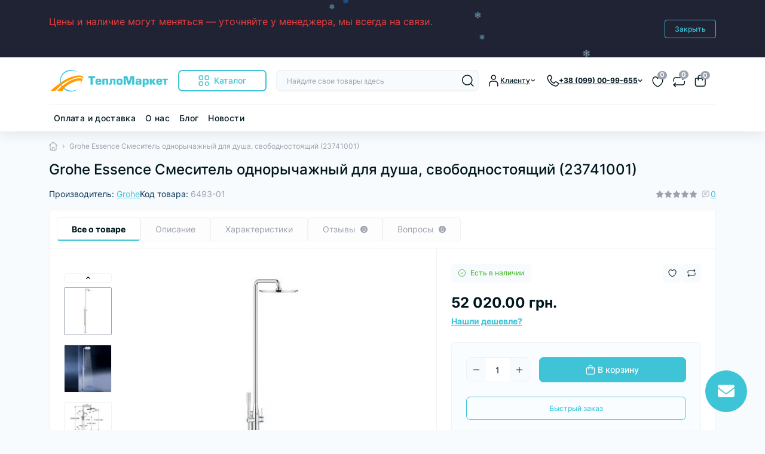

--- FILE ---
content_type: text/html; charset=utf-8
request_url: https://www.google.com/recaptcha/api2/anchor?ar=1&k=6LcYYgopAAAAAD8HRwOvfq9XFNF77cAwQyNn58ZA&co=aHR0cHM6Ly90ZXBsb21hcmtldC5raC51YTo0NDM.&hl=en&v=N67nZn4AqZkNcbeMu4prBgzg&size=normal&anchor-ms=20000&execute-ms=30000&cb=zggr9tl0cit
body_size: 49288
content:
<!DOCTYPE HTML><html dir="ltr" lang="en"><head><meta http-equiv="Content-Type" content="text/html; charset=UTF-8">
<meta http-equiv="X-UA-Compatible" content="IE=edge">
<title>reCAPTCHA</title>
<style type="text/css">
/* cyrillic-ext */
@font-face {
  font-family: 'Roboto';
  font-style: normal;
  font-weight: 400;
  font-stretch: 100%;
  src: url(//fonts.gstatic.com/s/roboto/v48/KFO7CnqEu92Fr1ME7kSn66aGLdTylUAMa3GUBHMdazTgWw.woff2) format('woff2');
  unicode-range: U+0460-052F, U+1C80-1C8A, U+20B4, U+2DE0-2DFF, U+A640-A69F, U+FE2E-FE2F;
}
/* cyrillic */
@font-face {
  font-family: 'Roboto';
  font-style: normal;
  font-weight: 400;
  font-stretch: 100%;
  src: url(//fonts.gstatic.com/s/roboto/v48/KFO7CnqEu92Fr1ME7kSn66aGLdTylUAMa3iUBHMdazTgWw.woff2) format('woff2');
  unicode-range: U+0301, U+0400-045F, U+0490-0491, U+04B0-04B1, U+2116;
}
/* greek-ext */
@font-face {
  font-family: 'Roboto';
  font-style: normal;
  font-weight: 400;
  font-stretch: 100%;
  src: url(//fonts.gstatic.com/s/roboto/v48/KFO7CnqEu92Fr1ME7kSn66aGLdTylUAMa3CUBHMdazTgWw.woff2) format('woff2');
  unicode-range: U+1F00-1FFF;
}
/* greek */
@font-face {
  font-family: 'Roboto';
  font-style: normal;
  font-weight: 400;
  font-stretch: 100%;
  src: url(//fonts.gstatic.com/s/roboto/v48/KFO7CnqEu92Fr1ME7kSn66aGLdTylUAMa3-UBHMdazTgWw.woff2) format('woff2');
  unicode-range: U+0370-0377, U+037A-037F, U+0384-038A, U+038C, U+038E-03A1, U+03A3-03FF;
}
/* math */
@font-face {
  font-family: 'Roboto';
  font-style: normal;
  font-weight: 400;
  font-stretch: 100%;
  src: url(//fonts.gstatic.com/s/roboto/v48/KFO7CnqEu92Fr1ME7kSn66aGLdTylUAMawCUBHMdazTgWw.woff2) format('woff2');
  unicode-range: U+0302-0303, U+0305, U+0307-0308, U+0310, U+0312, U+0315, U+031A, U+0326-0327, U+032C, U+032F-0330, U+0332-0333, U+0338, U+033A, U+0346, U+034D, U+0391-03A1, U+03A3-03A9, U+03B1-03C9, U+03D1, U+03D5-03D6, U+03F0-03F1, U+03F4-03F5, U+2016-2017, U+2034-2038, U+203C, U+2040, U+2043, U+2047, U+2050, U+2057, U+205F, U+2070-2071, U+2074-208E, U+2090-209C, U+20D0-20DC, U+20E1, U+20E5-20EF, U+2100-2112, U+2114-2115, U+2117-2121, U+2123-214F, U+2190, U+2192, U+2194-21AE, U+21B0-21E5, U+21F1-21F2, U+21F4-2211, U+2213-2214, U+2216-22FF, U+2308-230B, U+2310, U+2319, U+231C-2321, U+2336-237A, U+237C, U+2395, U+239B-23B7, U+23D0, U+23DC-23E1, U+2474-2475, U+25AF, U+25B3, U+25B7, U+25BD, U+25C1, U+25CA, U+25CC, U+25FB, U+266D-266F, U+27C0-27FF, U+2900-2AFF, U+2B0E-2B11, U+2B30-2B4C, U+2BFE, U+3030, U+FF5B, U+FF5D, U+1D400-1D7FF, U+1EE00-1EEFF;
}
/* symbols */
@font-face {
  font-family: 'Roboto';
  font-style: normal;
  font-weight: 400;
  font-stretch: 100%;
  src: url(//fonts.gstatic.com/s/roboto/v48/KFO7CnqEu92Fr1ME7kSn66aGLdTylUAMaxKUBHMdazTgWw.woff2) format('woff2');
  unicode-range: U+0001-000C, U+000E-001F, U+007F-009F, U+20DD-20E0, U+20E2-20E4, U+2150-218F, U+2190, U+2192, U+2194-2199, U+21AF, U+21E6-21F0, U+21F3, U+2218-2219, U+2299, U+22C4-22C6, U+2300-243F, U+2440-244A, U+2460-24FF, U+25A0-27BF, U+2800-28FF, U+2921-2922, U+2981, U+29BF, U+29EB, U+2B00-2BFF, U+4DC0-4DFF, U+FFF9-FFFB, U+10140-1018E, U+10190-1019C, U+101A0, U+101D0-101FD, U+102E0-102FB, U+10E60-10E7E, U+1D2C0-1D2D3, U+1D2E0-1D37F, U+1F000-1F0FF, U+1F100-1F1AD, U+1F1E6-1F1FF, U+1F30D-1F30F, U+1F315, U+1F31C, U+1F31E, U+1F320-1F32C, U+1F336, U+1F378, U+1F37D, U+1F382, U+1F393-1F39F, U+1F3A7-1F3A8, U+1F3AC-1F3AF, U+1F3C2, U+1F3C4-1F3C6, U+1F3CA-1F3CE, U+1F3D4-1F3E0, U+1F3ED, U+1F3F1-1F3F3, U+1F3F5-1F3F7, U+1F408, U+1F415, U+1F41F, U+1F426, U+1F43F, U+1F441-1F442, U+1F444, U+1F446-1F449, U+1F44C-1F44E, U+1F453, U+1F46A, U+1F47D, U+1F4A3, U+1F4B0, U+1F4B3, U+1F4B9, U+1F4BB, U+1F4BF, U+1F4C8-1F4CB, U+1F4D6, U+1F4DA, U+1F4DF, U+1F4E3-1F4E6, U+1F4EA-1F4ED, U+1F4F7, U+1F4F9-1F4FB, U+1F4FD-1F4FE, U+1F503, U+1F507-1F50B, U+1F50D, U+1F512-1F513, U+1F53E-1F54A, U+1F54F-1F5FA, U+1F610, U+1F650-1F67F, U+1F687, U+1F68D, U+1F691, U+1F694, U+1F698, U+1F6AD, U+1F6B2, U+1F6B9-1F6BA, U+1F6BC, U+1F6C6-1F6CF, U+1F6D3-1F6D7, U+1F6E0-1F6EA, U+1F6F0-1F6F3, U+1F6F7-1F6FC, U+1F700-1F7FF, U+1F800-1F80B, U+1F810-1F847, U+1F850-1F859, U+1F860-1F887, U+1F890-1F8AD, U+1F8B0-1F8BB, U+1F8C0-1F8C1, U+1F900-1F90B, U+1F93B, U+1F946, U+1F984, U+1F996, U+1F9E9, U+1FA00-1FA6F, U+1FA70-1FA7C, U+1FA80-1FA89, U+1FA8F-1FAC6, U+1FACE-1FADC, U+1FADF-1FAE9, U+1FAF0-1FAF8, U+1FB00-1FBFF;
}
/* vietnamese */
@font-face {
  font-family: 'Roboto';
  font-style: normal;
  font-weight: 400;
  font-stretch: 100%;
  src: url(//fonts.gstatic.com/s/roboto/v48/KFO7CnqEu92Fr1ME7kSn66aGLdTylUAMa3OUBHMdazTgWw.woff2) format('woff2');
  unicode-range: U+0102-0103, U+0110-0111, U+0128-0129, U+0168-0169, U+01A0-01A1, U+01AF-01B0, U+0300-0301, U+0303-0304, U+0308-0309, U+0323, U+0329, U+1EA0-1EF9, U+20AB;
}
/* latin-ext */
@font-face {
  font-family: 'Roboto';
  font-style: normal;
  font-weight: 400;
  font-stretch: 100%;
  src: url(//fonts.gstatic.com/s/roboto/v48/KFO7CnqEu92Fr1ME7kSn66aGLdTylUAMa3KUBHMdazTgWw.woff2) format('woff2');
  unicode-range: U+0100-02BA, U+02BD-02C5, U+02C7-02CC, U+02CE-02D7, U+02DD-02FF, U+0304, U+0308, U+0329, U+1D00-1DBF, U+1E00-1E9F, U+1EF2-1EFF, U+2020, U+20A0-20AB, U+20AD-20C0, U+2113, U+2C60-2C7F, U+A720-A7FF;
}
/* latin */
@font-face {
  font-family: 'Roboto';
  font-style: normal;
  font-weight: 400;
  font-stretch: 100%;
  src: url(//fonts.gstatic.com/s/roboto/v48/KFO7CnqEu92Fr1ME7kSn66aGLdTylUAMa3yUBHMdazQ.woff2) format('woff2');
  unicode-range: U+0000-00FF, U+0131, U+0152-0153, U+02BB-02BC, U+02C6, U+02DA, U+02DC, U+0304, U+0308, U+0329, U+2000-206F, U+20AC, U+2122, U+2191, U+2193, U+2212, U+2215, U+FEFF, U+FFFD;
}
/* cyrillic-ext */
@font-face {
  font-family: 'Roboto';
  font-style: normal;
  font-weight: 500;
  font-stretch: 100%;
  src: url(//fonts.gstatic.com/s/roboto/v48/KFO7CnqEu92Fr1ME7kSn66aGLdTylUAMa3GUBHMdazTgWw.woff2) format('woff2');
  unicode-range: U+0460-052F, U+1C80-1C8A, U+20B4, U+2DE0-2DFF, U+A640-A69F, U+FE2E-FE2F;
}
/* cyrillic */
@font-face {
  font-family: 'Roboto';
  font-style: normal;
  font-weight: 500;
  font-stretch: 100%;
  src: url(//fonts.gstatic.com/s/roboto/v48/KFO7CnqEu92Fr1ME7kSn66aGLdTylUAMa3iUBHMdazTgWw.woff2) format('woff2');
  unicode-range: U+0301, U+0400-045F, U+0490-0491, U+04B0-04B1, U+2116;
}
/* greek-ext */
@font-face {
  font-family: 'Roboto';
  font-style: normal;
  font-weight: 500;
  font-stretch: 100%;
  src: url(//fonts.gstatic.com/s/roboto/v48/KFO7CnqEu92Fr1ME7kSn66aGLdTylUAMa3CUBHMdazTgWw.woff2) format('woff2');
  unicode-range: U+1F00-1FFF;
}
/* greek */
@font-face {
  font-family: 'Roboto';
  font-style: normal;
  font-weight: 500;
  font-stretch: 100%;
  src: url(//fonts.gstatic.com/s/roboto/v48/KFO7CnqEu92Fr1ME7kSn66aGLdTylUAMa3-UBHMdazTgWw.woff2) format('woff2');
  unicode-range: U+0370-0377, U+037A-037F, U+0384-038A, U+038C, U+038E-03A1, U+03A3-03FF;
}
/* math */
@font-face {
  font-family: 'Roboto';
  font-style: normal;
  font-weight: 500;
  font-stretch: 100%;
  src: url(//fonts.gstatic.com/s/roboto/v48/KFO7CnqEu92Fr1ME7kSn66aGLdTylUAMawCUBHMdazTgWw.woff2) format('woff2');
  unicode-range: U+0302-0303, U+0305, U+0307-0308, U+0310, U+0312, U+0315, U+031A, U+0326-0327, U+032C, U+032F-0330, U+0332-0333, U+0338, U+033A, U+0346, U+034D, U+0391-03A1, U+03A3-03A9, U+03B1-03C9, U+03D1, U+03D5-03D6, U+03F0-03F1, U+03F4-03F5, U+2016-2017, U+2034-2038, U+203C, U+2040, U+2043, U+2047, U+2050, U+2057, U+205F, U+2070-2071, U+2074-208E, U+2090-209C, U+20D0-20DC, U+20E1, U+20E5-20EF, U+2100-2112, U+2114-2115, U+2117-2121, U+2123-214F, U+2190, U+2192, U+2194-21AE, U+21B0-21E5, U+21F1-21F2, U+21F4-2211, U+2213-2214, U+2216-22FF, U+2308-230B, U+2310, U+2319, U+231C-2321, U+2336-237A, U+237C, U+2395, U+239B-23B7, U+23D0, U+23DC-23E1, U+2474-2475, U+25AF, U+25B3, U+25B7, U+25BD, U+25C1, U+25CA, U+25CC, U+25FB, U+266D-266F, U+27C0-27FF, U+2900-2AFF, U+2B0E-2B11, U+2B30-2B4C, U+2BFE, U+3030, U+FF5B, U+FF5D, U+1D400-1D7FF, U+1EE00-1EEFF;
}
/* symbols */
@font-face {
  font-family: 'Roboto';
  font-style: normal;
  font-weight: 500;
  font-stretch: 100%;
  src: url(//fonts.gstatic.com/s/roboto/v48/KFO7CnqEu92Fr1ME7kSn66aGLdTylUAMaxKUBHMdazTgWw.woff2) format('woff2');
  unicode-range: U+0001-000C, U+000E-001F, U+007F-009F, U+20DD-20E0, U+20E2-20E4, U+2150-218F, U+2190, U+2192, U+2194-2199, U+21AF, U+21E6-21F0, U+21F3, U+2218-2219, U+2299, U+22C4-22C6, U+2300-243F, U+2440-244A, U+2460-24FF, U+25A0-27BF, U+2800-28FF, U+2921-2922, U+2981, U+29BF, U+29EB, U+2B00-2BFF, U+4DC0-4DFF, U+FFF9-FFFB, U+10140-1018E, U+10190-1019C, U+101A0, U+101D0-101FD, U+102E0-102FB, U+10E60-10E7E, U+1D2C0-1D2D3, U+1D2E0-1D37F, U+1F000-1F0FF, U+1F100-1F1AD, U+1F1E6-1F1FF, U+1F30D-1F30F, U+1F315, U+1F31C, U+1F31E, U+1F320-1F32C, U+1F336, U+1F378, U+1F37D, U+1F382, U+1F393-1F39F, U+1F3A7-1F3A8, U+1F3AC-1F3AF, U+1F3C2, U+1F3C4-1F3C6, U+1F3CA-1F3CE, U+1F3D4-1F3E0, U+1F3ED, U+1F3F1-1F3F3, U+1F3F5-1F3F7, U+1F408, U+1F415, U+1F41F, U+1F426, U+1F43F, U+1F441-1F442, U+1F444, U+1F446-1F449, U+1F44C-1F44E, U+1F453, U+1F46A, U+1F47D, U+1F4A3, U+1F4B0, U+1F4B3, U+1F4B9, U+1F4BB, U+1F4BF, U+1F4C8-1F4CB, U+1F4D6, U+1F4DA, U+1F4DF, U+1F4E3-1F4E6, U+1F4EA-1F4ED, U+1F4F7, U+1F4F9-1F4FB, U+1F4FD-1F4FE, U+1F503, U+1F507-1F50B, U+1F50D, U+1F512-1F513, U+1F53E-1F54A, U+1F54F-1F5FA, U+1F610, U+1F650-1F67F, U+1F687, U+1F68D, U+1F691, U+1F694, U+1F698, U+1F6AD, U+1F6B2, U+1F6B9-1F6BA, U+1F6BC, U+1F6C6-1F6CF, U+1F6D3-1F6D7, U+1F6E0-1F6EA, U+1F6F0-1F6F3, U+1F6F7-1F6FC, U+1F700-1F7FF, U+1F800-1F80B, U+1F810-1F847, U+1F850-1F859, U+1F860-1F887, U+1F890-1F8AD, U+1F8B0-1F8BB, U+1F8C0-1F8C1, U+1F900-1F90B, U+1F93B, U+1F946, U+1F984, U+1F996, U+1F9E9, U+1FA00-1FA6F, U+1FA70-1FA7C, U+1FA80-1FA89, U+1FA8F-1FAC6, U+1FACE-1FADC, U+1FADF-1FAE9, U+1FAF0-1FAF8, U+1FB00-1FBFF;
}
/* vietnamese */
@font-face {
  font-family: 'Roboto';
  font-style: normal;
  font-weight: 500;
  font-stretch: 100%;
  src: url(//fonts.gstatic.com/s/roboto/v48/KFO7CnqEu92Fr1ME7kSn66aGLdTylUAMa3OUBHMdazTgWw.woff2) format('woff2');
  unicode-range: U+0102-0103, U+0110-0111, U+0128-0129, U+0168-0169, U+01A0-01A1, U+01AF-01B0, U+0300-0301, U+0303-0304, U+0308-0309, U+0323, U+0329, U+1EA0-1EF9, U+20AB;
}
/* latin-ext */
@font-face {
  font-family: 'Roboto';
  font-style: normal;
  font-weight: 500;
  font-stretch: 100%;
  src: url(//fonts.gstatic.com/s/roboto/v48/KFO7CnqEu92Fr1ME7kSn66aGLdTylUAMa3KUBHMdazTgWw.woff2) format('woff2');
  unicode-range: U+0100-02BA, U+02BD-02C5, U+02C7-02CC, U+02CE-02D7, U+02DD-02FF, U+0304, U+0308, U+0329, U+1D00-1DBF, U+1E00-1E9F, U+1EF2-1EFF, U+2020, U+20A0-20AB, U+20AD-20C0, U+2113, U+2C60-2C7F, U+A720-A7FF;
}
/* latin */
@font-face {
  font-family: 'Roboto';
  font-style: normal;
  font-weight: 500;
  font-stretch: 100%;
  src: url(//fonts.gstatic.com/s/roboto/v48/KFO7CnqEu92Fr1ME7kSn66aGLdTylUAMa3yUBHMdazQ.woff2) format('woff2');
  unicode-range: U+0000-00FF, U+0131, U+0152-0153, U+02BB-02BC, U+02C6, U+02DA, U+02DC, U+0304, U+0308, U+0329, U+2000-206F, U+20AC, U+2122, U+2191, U+2193, U+2212, U+2215, U+FEFF, U+FFFD;
}
/* cyrillic-ext */
@font-face {
  font-family: 'Roboto';
  font-style: normal;
  font-weight: 900;
  font-stretch: 100%;
  src: url(//fonts.gstatic.com/s/roboto/v48/KFO7CnqEu92Fr1ME7kSn66aGLdTylUAMa3GUBHMdazTgWw.woff2) format('woff2');
  unicode-range: U+0460-052F, U+1C80-1C8A, U+20B4, U+2DE0-2DFF, U+A640-A69F, U+FE2E-FE2F;
}
/* cyrillic */
@font-face {
  font-family: 'Roboto';
  font-style: normal;
  font-weight: 900;
  font-stretch: 100%;
  src: url(//fonts.gstatic.com/s/roboto/v48/KFO7CnqEu92Fr1ME7kSn66aGLdTylUAMa3iUBHMdazTgWw.woff2) format('woff2');
  unicode-range: U+0301, U+0400-045F, U+0490-0491, U+04B0-04B1, U+2116;
}
/* greek-ext */
@font-face {
  font-family: 'Roboto';
  font-style: normal;
  font-weight: 900;
  font-stretch: 100%;
  src: url(//fonts.gstatic.com/s/roboto/v48/KFO7CnqEu92Fr1ME7kSn66aGLdTylUAMa3CUBHMdazTgWw.woff2) format('woff2');
  unicode-range: U+1F00-1FFF;
}
/* greek */
@font-face {
  font-family: 'Roboto';
  font-style: normal;
  font-weight: 900;
  font-stretch: 100%;
  src: url(//fonts.gstatic.com/s/roboto/v48/KFO7CnqEu92Fr1ME7kSn66aGLdTylUAMa3-UBHMdazTgWw.woff2) format('woff2');
  unicode-range: U+0370-0377, U+037A-037F, U+0384-038A, U+038C, U+038E-03A1, U+03A3-03FF;
}
/* math */
@font-face {
  font-family: 'Roboto';
  font-style: normal;
  font-weight: 900;
  font-stretch: 100%;
  src: url(//fonts.gstatic.com/s/roboto/v48/KFO7CnqEu92Fr1ME7kSn66aGLdTylUAMawCUBHMdazTgWw.woff2) format('woff2');
  unicode-range: U+0302-0303, U+0305, U+0307-0308, U+0310, U+0312, U+0315, U+031A, U+0326-0327, U+032C, U+032F-0330, U+0332-0333, U+0338, U+033A, U+0346, U+034D, U+0391-03A1, U+03A3-03A9, U+03B1-03C9, U+03D1, U+03D5-03D6, U+03F0-03F1, U+03F4-03F5, U+2016-2017, U+2034-2038, U+203C, U+2040, U+2043, U+2047, U+2050, U+2057, U+205F, U+2070-2071, U+2074-208E, U+2090-209C, U+20D0-20DC, U+20E1, U+20E5-20EF, U+2100-2112, U+2114-2115, U+2117-2121, U+2123-214F, U+2190, U+2192, U+2194-21AE, U+21B0-21E5, U+21F1-21F2, U+21F4-2211, U+2213-2214, U+2216-22FF, U+2308-230B, U+2310, U+2319, U+231C-2321, U+2336-237A, U+237C, U+2395, U+239B-23B7, U+23D0, U+23DC-23E1, U+2474-2475, U+25AF, U+25B3, U+25B7, U+25BD, U+25C1, U+25CA, U+25CC, U+25FB, U+266D-266F, U+27C0-27FF, U+2900-2AFF, U+2B0E-2B11, U+2B30-2B4C, U+2BFE, U+3030, U+FF5B, U+FF5D, U+1D400-1D7FF, U+1EE00-1EEFF;
}
/* symbols */
@font-face {
  font-family: 'Roboto';
  font-style: normal;
  font-weight: 900;
  font-stretch: 100%;
  src: url(//fonts.gstatic.com/s/roboto/v48/KFO7CnqEu92Fr1ME7kSn66aGLdTylUAMaxKUBHMdazTgWw.woff2) format('woff2');
  unicode-range: U+0001-000C, U+000E-001F, U+007F-009F, U+20DD-20E0, U+20E2-20E4, U+2150-218F, U+2190, U+2192, U+2194-2199, U+21AF, U+21E6-21F0, U+21F3, U+2218-2219, U+2299, U+22C4-22C6, U+2300-243F, U+2440-244A, U+2460-24FF, U+25A0-27BF, U+2800-28FF, U+2921-2922, U+2981, U+29BF, U+29EB, U+2B00-2BFF, U+4DC0-4DFF, U+FFF9-FFFB, U+10140-1018E, U+10190-1019C, U+101A0, U+101D0-101FD, U+102E0-102FB, U+10E60-10E7E, U+1D2C0-1D2D3, U+1D2E0-1D37F, U+1F000-1F0FF, U+1F100-1F1AD, U+1F1E6-1F1FF, U+1F30D-1F30F, U+1F315, U+1F31C, U+1F31E, U+1F320-1F32C, U+1F336, U+1F378, U+1F37D, U+1F382, U+1F393-1F39F, U+1F3A7-1F3A8, U+1F3AC-1F3AF, U+1F3C2, U+1F3C4-1F3C6, U+1F3CA-1F3CE, U+1F3D4-1F3E0, U+1F3ED, U+1F3F1-1F3F3, U+1F3F5-1F3F7, U+1F408, U+1F415, U+1F41F, U+1F426, U+1F43F, U+1F441-1F442, U+1F444, U+1F446-1F449, U+1F44C-1F44E, U+1F453, U+1F46A, U+1F47D, U+1F4A3, U+1F4B0, U+1F4B3, U+1F4B9, U+1F4BB, U+1F4BF, U+1F4C8-1F4CB, U+1F4D6, U+1F4DA, U+1F4DF, U+1F4E3-1F4E6, U+1F4EA-1F4ED, U+1F4F7, U+1F4F9-1F4FB, U+1F4FD-1F4FE, U+1F503, U+1F507-1F50B, U+1F50D, U+1F512-1F513, U+1F53E-1F54A, U+1F54F-1F5FA, U+1F610, U+1F650-1F67F, U+1F687, U+1F68D, U+1F691, U+1F694, U+1F698, U+1F6AD, U+1F6B2, U+1F6B9-1F6BA, U+1F6BC, U+1F6C6-1F6CF, U+1F6D3-1F6D7, U+1F6E0-1F6EA, U+1F6F0-1F6F3, U+1F6F7-1F6FC, U+1F700-1F7FF, U+1F800-1F80B, U+1F810-1F847, U+1F850-1F859, U+1F860-1F887, U+1F890-1F8AD, U+1F8B0-1F8BB, U+1F8C0-1F8C1, U+1F900-1F90B, U+1F93B, U+1F946, U+1F984, U+1F996, U+1F9E9, U+1FA00-1FA6F, U+1FA70-1FA7C, U+1FA80-1FA89, U+1FA8F-1FAC6, U+1FACE-1FADC, U+1FADF-1FAE9, U+1FAF0-1FAF8, U+1FB00-1FBFF;
}
/* vietnamese */
@font-face {
  font-family: 'Roboto';
  font-style: normal;
  font-weight: 900;
  font-stretch: 100%;
  src: url(//fonts.gstatic.com/s/roboto/v48/KFO7CnqEu92Fr1ME7kSn66aGLdTylUAMa3OUBHMdazTgWw.woff2) format('woff2');
  unicode-range: U+0102-0103, U+0110-0111, U+0128-0129, U+0168-0169, U+01A0-01A1, U+01AF-01B0, U+0300-0301, U+0303-0304, U+0308-0309, U+0323, U+0329, U+1EA0-1EF9, U+20AB;
}
/* latin-ext */
@font-face {
  font-family: 'Roboto';
  font-style: normal;
  font-weight: 900;
  font-stretch: 100%;
  src: url(//fonts.gstatic.com/s/roboto/v48/KFO7CnqEu92Fr1ME7kSn66aGLdTylUAMa3KUBHMdazTgWw.woff2) format('woff2');
  unicode-range: U+0100-02BA, U+02BD-02C5, U+02C7-02CC, U+02CE-02D7, U+02DD-02FF, U+0304, U+0308, U+0329, U+1D00-1DBF, U+1E00-1E9F, U+1EF2-1EFF, U+2020, U+20A0-20AB, U+20AD-20C0, U+2113, U+2C60-2C7F, U+A720-A7FF;
}
/* latin */
@font-face {
  font-family: 'Roboto';
  font-style: normal;
  font-weight: 900;
  font-stretch: 100%;
  src: url(//fonts.gstatic.com/s/roboto/v48/KFO7CnqEu92Fr1ME7kSn66aGLdTylUAMa3yUBHMdazQ.woff2) format('woff2');
  unicode-range: U+0000-00FF, U+0131, U+0152-0153, U+02BB-02BC, U+02C6, U+02DA, U+02DC, U+0304, U+0308, U+0329, U+2000-206F, U+20AC, U+2122, U+2191, U+2193, U+2212, U+2215, U+FEFF, U+FFFD;
}

</style>
<link rel="stylesheet" type="text/css" href="https://www.gstatic.com/recaptcha/releases/N67nZn4AqZkNcbeMu4prBgzg/styles__ltr.css">
<script nonce="NhUpo89aoa-ax9D1C3cuIg" type="text/javascript">window['__recaptcha_api'] = 'https://www.google.com/recaptcha/api2/';</script>
<script type="text/javascript" src="https://www.gstatic.com/recaptcha/releases/N67nZn4AqZkNcbeMu4prBgzg/recaptcha__en.js" nonce="NhUpo89aoa-ax9D1C3cuIg">
      
    </script></head>
<body><div id="rc-anchor-alert" class="rc-anchor-alert"></div>
<input type="hidden" id="recaptcha-token" value="[base64]">
<script type="text/javascript" nonce="NhUpo89aoa-ax9D1C3cuIg">
      recaptcha.anchor.Main.init("[\x22ainput\x22,[\x22bgdata\x22,\x22\x22,\[base64]/[base64]/[base64]/ZyhXLGgpOnEoW04sMjEsbF0sVywwKSxoKSxmYWxzZSxmYWxzZSl9Y2F0Y2goayl7RygzNTgsVyk/[base64]/[base64]/[base64]/[base64]/[base64]/[base64]/[base64]/bmV3IEJbT10oRFswXSk6dz09Mj9uZXcgQltPXShEWzBdLERbMV0pOnc9PTM/bmV3IEJbT10oRFswXSxEWzFdLERbMl0pOnc9PTQ/[base64]/[base64]/[base64]/[base64]/[base64]\\u003d\x22,\[base64]\\u003d\x22,\x22d8ObwqA4w69Zw73CscOyw7zCg3B4RxvDp8ObXllCdsKvw7c1KFXCisOPwprCvAVFw4gyfUkXwowew7LCmsKewq8OwoXCq8O3wrxgwo4iw6JmF1/DpDdZIBFLw6Y/VHpwHMK7wrbDuhB5YnUnwqLDusKrNw8MDkYJwr/Dj8Kdw6bCi8OgwrAGw5zDpcOZwptbUsKYw5HDl8KhwrbCgHJtw5jClMK/b8O/M8K9w5rDpcORSsOTbDwKRgrDoRcVw7Iqwo7DqU3DqA7Ct8OKw5TDhAfDscOccj/DqhtPwq4/O8O1JETDqFbCgGtHFMO2FDbCpStww4DCrhcKw5HCrTXDoVtXwqhBfj8nwoEUwptAWCDDkEV5dcOjw4EVwr/DmcKEHMOyWcKlw5rDmsO1THBmw5zDt8K0w4NRw5rCs3PCjMOmw4lKwrVGw4/DosOuw6MmQi/[base64]/[base64]/CqGvDo8KTw6TCnzvDui/DtAXDssKLwrnCr8OdAsKFw7k/[base64]/DtgXDu3bDtsKaKnlow7vDksKfw6/CqhTCtsOmT8OCw6QCw7k7agBESMOnw4fDs8OLwqjCvcK2EMOTZjjClhtBwq3CssOKCMKDwqlEwqx0GsOpw7hSS0jCjsOjwpZKScOJORLChsO5bA8+XmkfZUjCnmhZbVzDtMOOPHhDVcO3SsKAw5XCjFfDnsKRw4QYw57CtDzCgcKoS3fDlMOKbsK/NFDDmkjDl3NRwqdiw595wqzCi0rDucKKfF7Cl8OHEH3DkTPDtFA/wo3DugsVwqkUw4XCh2sTwp4PRMKMDMKfw5TDqzEtw5XCusOpRsKjwqd9w7YSwpDCpHkeBFzCnyjChsKbw5DCuWrCu18eUS4dQ8KEwp9kwp/DncKbwrXDolnChAQJwpkzacKhw6vDv8KtwprCtT43wp96BsKdwqrClcOFen4ZwrQpMcOgWsK3w7MqQxnDlmY5w7DCjMKKU1IPbEHCpcKJB8OzworDlcO9F8OOw5swC8OBJwXCqlbCr8KTVsK1woDCisKaw481cXhcwrtJLB/CkcO9w4VafgzCvQ7Co8KowoZkXy48w4nCvTEJwoI+BDTDjMOWw6XCu2xWwr9kwpzCoRTDggN9wqHDuD/DnsKQw4EaScK2w73DhGDClz/[base64]/LMKHw5LCjDvClcOLC8KpGcK/w5kAwopkC1lyHnnDgcO7PxHDjcOewpvCrMORFnMwccKFw7EtwpjCmGt/[base64]/wqhUwqbCnMK/w49Aw5Vbw4YPw7HCnwZzw4kZwr0vw5wxT8KyL8KPRsO6w7Q6AMKAwpV/VsKxw5EQwooNwrQYw7/CgMOgJcOiw4rCpxYWwqxaw5sXAC5Vw6bDk8KUwrzDsAfCr8OcFcK4w7sSB8OfwoZ5fSbCpsO+woTCgxrCu8OBFcOdw5PCvHbCocKbw78owoHDtmJLXC1WUcOYwpJGwr/CuMOkK8ObwpbCrcOgworCmMKUdhQKA8OPEcKGUy48JnnCrxVuwpU8fXTDt8O9D8OCfsKtwoIswpbCkRVZw5/CrcK+S8OlNgjDk8KmwrolUgjCk8KPVkl7wqYmecOYw58fw6LCmkPCoxLCh13DrsOMO8KlwpXCsyfClMKpwpLDhxBdHcKYOMKPw6zDs2DDk8KtRsKLw7vCg8Omf3F9w4/Ck2XDi0nDgzFsAMOgT2kuIsKOw7nDuMKtSU3DuwnDhCDDtsK2w71Hw4phdcKYw6TDqcOhw5oNwrtDP8OhA0BewokjKnrDm8OKcMOBw5/CnEoQGBrDqBTDscKyw7jChMOVwrHDmgIMw73Dt2DCp8Opw7ISwoHDqy9zUMKNPMKLw6XChcOHcFDDr3l8wpfCiMKVwpMGw6fDpnzCksK2ZXQFNDkDdwY/V8Khw7bCk1FITcOgw4o3M8KsYFPCp8O/woDCncKVwrlHHF47DnBsDxZ2TsOdw5I/Ej7ChcOAVsKtw48/RX/DqifClAzCm8KOwoLDt3xlfHYpw5lrAS/DlglTwqogP8Kcw7fDgkDCpMOGwrJwwqbCpsO0VMKKOBbCqcO+w5nCmMOobMOXw5XCp8KPw6UowpE+wo1Pwo/DicOXw4ofwqjDtsKGw5jDiidFO8O5QMO4Z0XDh2sCw6fCi1YIwrHDhQdtwqkYw4HClyTDimF8J8Kpwq0VOMOTXcKPNMK2w60nw6vCvg/CkcOYElZhEivDinbCqCBwwrJbScOxAl96bsKswpbChXoBwo1iwrvCuCsWw7zDr0JIclnCssOuwoEme8O6w4LCmMKfwrsIdVPDg0koNX8tB8OUL0xEc1fCscOnZix3JHBsw53Cs8OAwobCpMOGR3wQfMKRwpMlw4cUw4TDlcKAIijDpgNaDcOZGhDDicKICDTDi8O/A8Ouw4N8wp7DqBPDp3fCswHCilnCs0bDpsKuEh8Vwp1Kw4FbFcKiWMORPx1cZzfCqz7CkiTDklDCv3HDssKJw4JJwoPCjcOuCnzDhGnCjcOBGHfCk37DncOuw6wRCMKBBnk5w57Dk2DDqwrDv8KAAsOgwo/DkWcaXFfCnDLDmVrCqS8URGHDhsOYw4UIwpfDqcKtcjnChxdmM3TDsMKawqXDgmzCo8KCLCzDjMOUGW1Mw4lKw5/DtMKWK2zDtMO2OT8LRsK4EV3DhF/DisOaDSfCmD0sKMKJwqzDm8K8aMKVwpzCrzhVw6Blwo1STgfClMK9cMKgwpN+LhRFMS5/PcKDGS5uUyDCoDZWHwtewrnCqjHCoMK1w77DvsOqw7wtI2zCiMKywps9Qz/CkMO/VA1SwqwZYSBrMMO0wpLDk8Knw5wKw5UAXwTCugFSFsKsw4VUecKOw4scwoZdRcK8wowVPy86w5NgScK/w6BSwo3CrMOCHQ3Cj8KKX3gVwrgHwr5aVSbDr8OlPE3CriU7FjE7dw0Vwq9/[base64]/w5AfH8Oww7TCtMKOw6bCgsOZBMOnwp/[base64]/Dg8K9fSoGwowxQMK2XEwpFQ/CpV5hS1V2wpYqPmVcVlJcOVlVHA08w50nI0jCg8OgaMOqwpnCtSzDt8O5WcOMfXV0wr7DvsKBXjUnwrx0R8K9w63CjSPDiMKMUyDDksKLwrrDjsOAw4B6wrjCiMOEF0wOw5/CsUzCoFjCu0k9YQIxdCQlwqLClcOLwqcLw6vCrsKxXGrDusOVZA3CqlzDqBDDpWR8w6wtw4rCnBx3w5jCiyNOfXLCiSZSa0fDqTcNw4vCm8OsGsO/wqbCtMKxMsKdLsKpw51gw5FEwrPCgyLCjikLwpTCuBRcwqrCmy7DnsOOHcKhY2tAC8OqPBUtwq3CkcOWw6tyR8KMZDHCsBPDtWrCu8K/KVVad8O+wpDChB/[base64]/dCBwc33DjGhPwovCicKOaMKHacOQw6bCtBvCokkGwrvDhcK1fzzCuXR5QD7CtxkVVTkUZFzDhTViwqQ+w5oBeSdAwqs2MMKySsKNLcOVwqjCtcKEwonCn0vCuB5uw5FRw54RACLCnF7Ci0ohDcOSw7pxQ0PCq8KOb8K2DcOSHsKOMcORw7/DrVbCvGvDomdGI8KKR8KaBMKlw4cveyBNw6l3SxdgbcKibBwpDsKxI0cDw6/[base64]/[base64]/[base64]/[base64]/[base64]/DrMKuwo8Kwqc/E8KFwpTCjcKLNsOgL8O/wpjCtMO5JnHCiy7CsmHChMOXwrZfGxkdCcKtw78uFMKAw6/DnsOsPxrDg8O5a8KTwozCuMKQYsKwFwVfVWzCl8K0WMKDYx8Kw4/Cuwk9JsKuCBBHwqzDgsOeaWPCg8K/[base64]/Ci8OGQ8KsFxtgQQ1iwoBww7bDpsOjNlk3bsOyw5ROw7dSXTYSO1HCrMKxcAtMfzjDkcK0w6fDnV/Du8OPPg9tPyPDi8O2Kh7Do8OWw43DnQXDrw4lUsKvw65Xw6vDoQQEw6jDgUpBLcO9w4tdw59HwqlTOcKAccKuIsOzIcKUwowKwqEpw4geA8OGP8O9AsOUw4zCjsKiwr/Dox8Tw43DlFpmGcOtCsK9T8K8C8OtGxoufsOPwpLCksOQw4zCqcKxW1hwfsK1WyRxwr3DncKuwqPCoMKUBMOQSThWSisfcmYAesO+UcK5w53CncKNwoUXw6TCrMKnw7khe8O2RsOJdMKXw7gPw53ChsOOw6TDr8OEwp0PO2vCig7Cn8O5fSbCocO/w7fDkCXDvWDDjMKkwp9bKMOpesOTw7LCrRHDrTpJwoLDlcKRaMOvw7TDpMOAwr5aIsOswpDDnMKTKsKOwrZDa8KDcB/CkMKvw7PCgWJCw6jDr8KSfXTDsHzDpcKaw4tsw6YbM8KPw5t3e8OxXDDChsKmR0/CsGzCmRhIccKYb0nDiw7Coh/ChWHCs2XCjSAnEcKPZMK2wqjDqsKKwoXDiiTDrm/[base64]/wqDDvkfDt15+w5YqfEPCk8Ojw43Cs8KrwoczYwEzw6ZywrjCtsOUw6gLw7I6w5/CvBdlwrNCw5IDw5w6w5Ydw5HDgsKBRWDCnXVbwohdTwMzwqnCisOvLsKWIT7DvcKHU8OBwrvDtMOdcsKUw6jCkcKzw6tYw7pIHMK4w7Vwwrg7HhZ/RywtJ8Kfbh7DosKVWMK/YcKWw4Ehw5FdcgERTMOZwq/DlQEHfcOZw6DCrMOHwr7DiyAxwpXCuEtMwqYzw51Bw6/CvsO0wrc2QsKNOnQ9bhjChQ9vw4MeCHNkwobCuMOcw4zCtmEDwo/Dn8O0LA/Co8OUw4PDocOPwpXCv1vDlsK3bsKwTsKnw4nDtcKcw67CncOww5HCqMKdw4J1TlRBwq3DuGPDsHhrN8KkRMKTwqLCksO+w6U6wpLCtcKvw5kKUAlOEmxwwqNPw4zDusOffsOOOSbCicKXwrfCh8OHLsOVQ8OdPMKGesK4IiXDux/CqSvDukjCusO3BA3CjHrDkcK5w4MOwpDDjw93wq/DrsOqZMKFblRoUVJ1w41mT8Kbw73DjHptKMKHwoc2w5EjFVLCql5CKjw4HizCm3pRRAjDmjPDv0FMw5vDsEx8w5TDrsKtUmJQw6PCrMKvw7pcw6d6w6FXUcO3wqrCmyLDmHvCuXFcw5rDmmHDksO9wpsVwqQSV8K8wqzClMOCwptuw4wIw5bDhkvCkxhMdjTCkcOPw7/[base64]/CmTrCkiN+FcKwPUEkZws+wrF7dcONw4wgS8K7Zig4cEnDmi3CosKHBQLCnzEZDMKVKl7Dq8OHLVXDqsOUVsOgKgETw4jDoMO9XgfCu8OveVjDlkBlwrBLwr92wqYvwqgWwrsjSEnDpkrDjsONIgM+IjzChMK2wpEYKl/Cr8OPbxrCkxHDgMONHsO5IcO3DsOpw6MXwpbDvUPDkQvDtlx8w7zCo8KUDl5Ow7MtVMOVGsKRwqFpJcKxHGN9HXZtwrpzSAHConfCjcOoKxbDlsOwwpTDhMKiDxISwoDCsMOHw5PCkX/[base64]/Ck8Krw5FlwrttAHPDpwfCgz/CjMO/w7/[base64]/Cni3DgWvDtsORUE3Cn8KrP8KFwrHCtjUSNnvDlBLDocOow59gZcONaMKVwqIxw7RSZWTCrsO/OcOdMwBHw5/Du1Bew7IreU7CuDgjw49HwrN+w7kLdTvCgy7CsMO7w6TCscOiw6DCsV7CoMOhwo0cw7Rpw5YYRsKyesOtaMKabn3ChcOOw5fDql/CtsKjw5oTw47Cqy7DtMKrwrrCt8O0w53CnsOceMK7BsO6e2sEwp00w5pYF3/[base64]/LDc9FcKpwqcfdknCpcOMHl3Dtm94wr4twqc3w4VTNAssw4fDisKuSjPDkDkcwoXCmDhdUcK0w7jCqsKjw6g9w4dSfMOGMH/CuQTCkVRmI8OcwrQhw5/ChiBEw5dFdcKHw4TCsMK2JCzDj114wrXDrndTwr5xYXTDhj3DmcKqw7vCn27CrBvDpylgX8KSwpbCqMKdw4/DkSUJwr3Ds8OoanrCpcK8w47DscO/aC5Ww5HCvh9TGhMQwoHDh8O+wq7Dr0tYAyvDkiHDq8OAI8KhDCNaw63CqcOmVcKYwrY6w4cnw5fCnG7ClW8AYy3Dn8KCS8Kxw58+worDhn3DnVIMw6rCuS7CpsO/NkUzGRdCWUfDlF13wrDDlW3DtcOLw5zDkTrDvMOQX8KOwrHCp8OKC8OWMQ3DhCQ2JMOsQ0PCt8OZQ8KaIcOsw4DCmsKfwqsAwofCkhHCmDYrfV5qSGnDtm3DmMOSXcOuw6HCtcK9wrvCqcONwqJwW3INIzwFHntHTcO2wpPDlw/CmAg4wodtwpXDqsO1w7xFw6bDrsKPKlMTw4RUZMK+XjrDo8K/BsKtbClnw57DoCHDj8KIdmUJP8OJwo3DiQY+wo/DusOxw4h3w6fCuCUlFsK0UcKZHWrDqMKvW1VHwo0zVsOMLHTDkkBywr4dwqoWwo5DZCPCszfCi3bDqiLDg3jDnsOIBSh2eD0jwqXDt0Mnw7/CgsORw6UTwofDhsOAfUQww6duwrkOfcKMJXzDm2jDnMKESVlkJErDq8KZcD3CsWgVw5INw74XBFMuGEbCpcK6VlXCmMKXbsOsRMOVwqhRd8KjFXYdw43Cq17CiBgMw5EvSyBiw6t0worDhHzDkxcaAVB5w5XDlcKQw4tlwqZjAcKvwoYhwo7CscOyw6/DlDDDv8OCw6TCinMQEhHDt8OAw5FvWcOZw4Uew4bCkSl2w6t2UXlAN8OYwqVtw5PCnMKgw5Q9d8OQPMKIb8K5LS9yw4oiwpzCosOBw4PDsnPCih09bm83w5/CoBAXw69mHsKLwrZ4acOXLBEAZ192VcK+wqLDlC4FO8KkwqxWbMOrLMKRwqbDpn0Xw7HCvsKrwo1qw4gcVcOUwqHCuAvCmMOJwpTDlMONRcKlUSjDpzvCqxXDsMKowp/ChsOEw4F5woUxw4PDtUrCmcKqwqjCmA7DqcKiOB43wpgJw6RkV8KvwrAefMKJw4/DmirDjibCnB0Pw7ZHwpLDiy/Dk8OUUcOXwpTClMKOw4soNRTDlSNjwp54wr9wwp46w4ZSesKxJ0bDrsOww4vDrsO5FUxJw6RxaDEFw5LDuFzDgXA9ecKIL3/DmijDi8K6w4nCqgMzw7PDvMK6wq4cPMKMwo/Cn0/DmnbDjEM4wrrDskXDpV0yXcO7PMK9wrnDkQPDpivCn8KkwqA4wrZoBcO9woAbw7U/RsKHwqcTPcOmf3ZYMMOmKcOeUTNhw5oYwrjCrcOnwodrwqvDuxDDqgJUMRLCkQ/Dr8KLw6g4wqfDqiXCtBktwoXCp8Khw5TCrgI/wqfDiEHCo8KWbMKow4/Dg8K7wrzDrBVpwptzwqXDtcOQA8Krw63CtxhrVlNzQMOqwpNMGzo2wrBXc8KPw6vCnsKoPCXDr8KcesKcbsOCAkAgwojCr8K6X1/CsMKgdmrCp8K6X8K0wosfZyPCn8KRwojDncOVecKxw6I4w5d4AVQXOVhuw5vCm8OTX3J9F8O6w7zCs8OAwpl/wqDDkl9BP8KbwphPIx/CvsKRw7jDgGnDniLDhcKKw5sOXxFZwpYAw7PDv8KTw7tiwozDqA41w4/CgMO9AncvwohPw4MGw6MOwo8HLMKrw7FIXWAVMGTCiBE9MVsswpDCt01aLV3DpzzCtMK5DsOGR0vCiUpZKcKPwp3CrSpUw5vCrTfCvMOKbsK4LlA8WMOMwpoLw7o9SMOsXcOOGwbDscKVaEszw47Cv00JAcO5w7fCnsOgw7PDr8Kxw7xOw58Pwrhww6Ztw7/[base64]/[base64]/Dr3opw4bDgxwNwogWXgTCjMOvMw5/WSchCsOkTsOaMHB9NcKew5bDt0Bcwp4KPkvDpURdw6LCr1fCn8KkEANhw6/CtSRwwr/Cg1hnJyHCmw/[base64]/DnMOmNRPDocOww63ClmHCm3NSISxdG0rCoDLCj8KFRmhbw6jDjsO+Hw0JWcOYMApVwr03w5dsZcOyw5nCm04owookDGvDgCHDncO/[base64]/w4ZlwpkIOU04w7LDtMK1MMKXVn/CmsO3w5jCi8KOwqHDhcK+woXCpyfDg8K3wosiwoXCq8KgUHbCqyVSbcKPwpXDtMOMw5o4w5xFdsOVw7pdOcO/WMOCwr/DnS0pwrzDrsOEWMK/wq9pQ3s3wpIpw53CssO2woPClRjCrMOcREDDhsOgwq3DmVlRw6ILwrFwdsKIw4QAwpTCvQJzbwxEwoPDvnrCvlogwqYyw6LDicK2FMK5woMdw7YsWcKzw6N7wpA0w4DCiX7CvMKJw4B7NydIw6Y0QjDCkl/Cl1N3MV5Uw55RQF1QwrBjO8OfccKQwprDjWnDqcKGwrTDk8KOwp9ncDbDtHBowrFcHMObwoXCi3d9AkbCusK4PMOOMwshw7PCsFDCpFAewq9aw47DgcO/[base64]/FQk3csOvwpLCiQ/Dr8KrCzprw4A7w57DqHfDoFtDDsOrwrrCo8OxG23Dp8KwejDDg8OtRQnCtsOneArCvWU3b8OvYsOGw4LDkcKgwpTDqVHChsKcw55KYcOLw5RWwrXCjybCkyvDucK5IyTChgPCssOTJnbDhMOdw5nDuVxID8KrZTHDscORZcOxesOqw5cjwp50wr/CnsK/woHCkMK1woQlwo/CmMOdwqrCrUvDlEZkLDlQTxYBw5ALHcK6w7xewq7DhidSL07DkGNOw4pEwpxNwrPChhPCrS1Fw5zCoU9lwpnChyXDjnB2wqhEw5QJw64ORCzClMKrZsOIwqfCtsOZwqx9wqlSRDkucRpIdF/Cqx80WcOtw6nCiEkPOgTDuwJ7bsKTw4DDusK9dcO6w6hWw6YCwrjDlBpBw6EJBRZSDiF8bMO3MsO+wpZlwo/DrcK5woZrL8KvwrEeMMOxwoowMiEdwpZ/w7HCpcOwI8OBwq/DgsO2w6HCicOlYkAsHx3CjiRYC8OSwoTDqAPDsCHDnjjCnsO0wqsGCg/Dgk/DnMKFZsOCw50Sw48uw6HCuMKBwq41XCHCkRYZeycaw5TDucK1FMKKwo3DqQcPwosOHSXDjcOJUMO8AcOyXMKLw5nCumxSwrTCosKaw61LwpzCph3Dm8KDbsO8w4ZFwp3CvRHCsUJ9RhbCkcKpw5lRQF3Csz/Di8KmX3HDtTlKMA3DszrDucOewoE/[base64]/w6N8VzLDnMKWwp/Dsh/Cmz/DncOSGU3CgsOdfk7DrMKmwpY8wpHCnA4FwpXCn2XDlCLDscORw7rDtkwjw5zDpsKfwq/[base64]/DlMKmwonDtz4CGcKCfsK+FlPDlxLChiUeWA3DnlZDEMOeIAzDosOhwqpcCXPCiUHDiyTCuMODA8OWPMKMwpvDqMO6woEDN2hTwq3Cj8O1IMOXBDgBwo8Ww6PDphQdw4TCmsKSw7/DpsOww7YwNF51G8OJcsKaw63CicObIxfDhsKew6ACWMKOwo5Aw4A7w53CrcOQL8KteV5kbsKuXxvCjMK5cmBhw7IEwqdpJcKRQMKVfDlEw6Etw4fCk8KGbXPDm8KrworDvHE+IcKZYXQGYsOWCyHCi8O+esKYb8K8MVLCogHChsKFTHgVSAxLwow9Sy1vw6/CkQPCpRrClwjCgR0wFMOHPnEkw4Fqwq7Do8Kzw6jDssKaYQd4w5rDlilQw7MoSDhbV2TCjCLCjTrCn8OJwrYmw7TDssOxw5hkMzkkXsOmw5LCng7DnGPCm8OwaMKawoPCpXnCu8KjBcKow4MyMiI5OcOvwrFNJz/Cp8OmKsKww5vDuDsRTX3CqDUrw793w7rCt1XCogAqwrnDisKSw6MxwovCkkQyJcOzfWMYwphfGsKkXDjCn8OYZjjCpkQVwqE5TcKdDMK3w7ZAasKQSSXDh1JcwrMHwqlpBQ1kacKUQMKzwpZJQMKkQsOIWUQnwoDDjBjCicK/wrxSaE9ebA07wr/DkMO7w43CncOCbE7Dh35XQ8Kcw6g1XsOYwrLCvDEiwqfCrMOTQ31VwpU5CMOUOMKZw4Vna0LCqlMdOsKpGwrDm8OyH8KLUAbDu1vDvcKzfzNNwrluwp3CpXTCpBLCt2/[base64]/OWTCtGsbQRlLfMOBaMKEwqZYM8O7wr/CpCNBw67CocOdw5nDvMKOwqDCtMKWT8KkXMO4wrlLX8Kww41jN8Onw4nCjMKBT8OjwokwDcKxwpNhwqTCrMKsWsOGQnvDlwEhQsKjw4Q1woJNw61Tw5FMwrnCnBBkBcKiPsO/w5oCwoTDjMKILsKaZHnDgsK+w5PCh8Kiwpg/K8Oaw5PDrQsZCMKDwqwEf2tSL8KGwpJNDTFpwo4gwpdLwoHCs8Otw6k0w7Rfw7zDh3lPasOmw6PClcKbwoHDlxbCrMK+akkmw4QnasKHw68NcFTCiEvCglUCw6fDuCfDvg7CnsKOXsOdwp5cwq/[base64]/CiR9PE8OQP8OgwoLDsMKTbE/Doxsaw5bCpMKkwpTDrsORwoEnw65bwrzDjsOcwrfDvMKFAMO2SCbDkcOECcK2ZFbCh8KtEVnCnMO8RnPCvMKgYcOmccKVwpMFw7wTwrVowqvDgxnCncOtdMKiw7XDpifDrAQiIz3CsUMyKWjCoBrCsE/CthHDhcKCw7VNwofCkcKewqAPw6IebXczwrskLsOrTMOGPcKNw4ssw5oXw5jCtS7Dq8OubMKmw77Ct8OzwrBkYkjCnybCh8OawqHDvTs9eSZXwqV2E8K0w5xkD8O4w7xsw6NMUcOHbFZGwr/CqcKCCMODwrNPRRDDmAvCmT7CqUIAWwnCsCrDhMOSdGUHw5A4w4/ChV8uVDoBQ8KPHSTCvMOZYMOOwpZQRsOtwosiw6PDicKWw64Cw5UKw7wYZ8OGw6IyN3TDmyNfwrs3w7HCnMKEJBszWcO2ECTDrSjCkgNiDDQXwocjwoTCgiPCuwXDv2FewrPCnmLDm0pgwpsYwp7Cli/DmcK7w6kiGUsabcKbw5HCp8O4wrXDo8OwwqTClVwPdcOiw6Rew43DgsKJKQ9ew7zDlEIFWMKwwrjCm8OFP8K7wogRNMKXIsKqb2V3w5IFRsOUw73DtC/CisOoXn4ncD4Hw5PCuRFZwoDDmjJxZcKcwoN/YMOLw6nDlHXDqsOFw6/DllFiNArDjMKhEUfCkDV7LyPDqsOAwqHDucKzwqPChjvCvMKKCB7Cr8OMwqkUw7bCpH9nw50lPsKlf8Ogwo/DocKnc0Brw67DqRcqd3hefcKBw4hjbcOcwonCl1TCnB1IScKTOjfCu8OfwqzDhMKJw7/DuXVSWjwMSHhKJsK5wqtAXmPCj8K8H8K/PDHClR/DohjCq8O4wq3Cr23CpcOEwqTCiMOlTcORG8Kza2rDslwVVcKUw7bCk8KUwr/DjsKnw5VTwqcswoPClMKCG8KSwqvCthXCvMKreFHDhcOlwr0YGgPCosK7cMOuAcKBw7bDv8KDbhnCjwDCuMKdw7UfwpBjw6txI3UPCEJ6wpXCnAXCqQdPZg9jw4IFfggGP8OtPn5Zw5sXEDwOwrcudcKsSMKvVgDDpWrDvMKMw7rDlmfCvcOcPhcwGmbClMK/wq7DrcK8RcOwIcOUwrDClETDo8KpNEvCusK6C8OYwrrDhcOAQx3CkRLDs2PDrsO9esOxTsO3fcOowq8NP8OvwofCqcOiXDTCsDN8wqHDjUh8wrxgwo3CvsKuw5Z1csOuwo/DixHDtjvDmcORcVVRIsOHw6XDtMKdS1pIw5XClsONwpphKsKvw4LDlW1/w7jDswgywpHDtzorwr1KQcKrwrMhw5xkV8O4O1vCpSxhRcKwwqzCtMOjw7rCvMOqw61fbDDCu8ORwrfChhBJdMKGw6NtTMOgw4hzE8KEw4zDvVc/w6FKw5fCpGVjWcOwwp/DlcKiM8KnwpTDtcKOUMO8w43CqhFiBGQ8bXXCgMOxw6M4b8OED0BNw6zDnznDnxTDngU0WMKXw5EGZ8KywpVuw4XDg8ObDE/DrsKKeGPCuk/CkcOkCsODw7/[base64]/DiDzCnS0oF8OzAcKiYGXDkX7DljwdfMKnwo3Cm8O9w54zYsK6NsOHwr/Dq8K/AnXCqcO3woAdw45Ow6DDrsODVWDCscO5McOGw4TClsKTwodXw6EMD3rCg8K/RWzDmyfChVdoXEZVIMO+w6vCiBJ6aWrCvMKWS8OyZsKTNzsyFH0zE1PDkFDDjsK+w47CuMOMw6lHw5XChCjCr1vDojrCvcO6wprCicOSwrttwp84dGZzVGsMw5LDrUfCoBzCgQfDo8KVeAY/VFwtw5gyw7RiD8KKw5BTPWHCtcKswpHDsMK9QMOfLcKqw6/CksKcwrnDlTHCtcO/w73Di8K6BUtrwrXCrMO9w7zDr3U3wqrDm8Klw5bDkwEWw7tBOcK1VWHCqcKHwo9/dsOtegXDu3lqeWB/[base64]/GxfCvsKUDB9pd8OHC8KIw4NcwqHCpxV4PMKHwqkvYxHDrsK8w4TDkcK7wrldw6XCnlsVVsK5w4leLBfDnMK/bcKbwpDDs8OlcsOpbMKwwq9WfU01wozDtwMJS8O7wrvCsT0qR8KwwrxIwoUOBhBKwrB8NAgUwqdLwo06UARuwpDDocOCwq4UwqJtVAvDo8OtJQvDhsKpM8OcwobDhSUPXsKCwoxPwpsxw5RBwrk+BxbDuzfDksKqBMOCwpgRdcKywqHCj8OfwqgowqAOVWQVwp/Do8OOBiFLUQ3ChcOEw5U1w5YQQHoFw5fCmcOdwpbCjH/[base64]/Dj8OXw6dcw4fDhcKzE2daKcO1KsOBN8OTwqvCn1jDpC7CjwROwr/[base64]/wrPCksKXDkFXLE3Du8K9wpbCun3DgyHCs8KeNQ/DqMOMwrLCihYaX8OkwoUPdGk9UMOkwr/[base64]/[base64]/CpVvDg8O8UMO5cMK9wrNZw6lJO8K1w6Arwrp8w5wNLsK1w53CmsOUdHsCw5MQwo/ChMO0Z8OXw5nCvcKwwppawo/DgcKlw4rDicOeES48wqhsw7gsLTxgw4J7CsOTGMOLwqRwwrV4wrTDtMKswpg/[base64]/DnDXDtcO9JQRZwoFBAUxjw6rCjkPDvcKfPsKdeD0uXMOzw6fChSPCucKDB8OWwqbChA/DkF4+ccK1fX3DlMKowrkewr/DgF7DsU5cw5NocCbDrMKkDsOxw7/[base64]/ChsKeU2dPw5JZw5nDv2/DjMOdwoDCucKTwrDCvcKuw6o8NsKfJCE8woIhSydcwoslw63CvcOmw4EwOcKcb8KAGsK6IhTCgFnDkkA4w5TCi8KwQgFnAX3DpS5jEX/CicObWmXDu3rDnXPDqSkmw4B4YzrDhcOSGsKmwpDCtMO2wobCiRAxGcKvRjrCscKCw7TClnLCjwHCk8OnfsOHT8Oew4xVwr7DqCpgHihEw6d6w49lIG9lZwQkw6k+w6pDw5jDnFkQWVHChsK2w75tw703w5nCusKqwpXDlcKUbMOxeAZ3w7R7wpg/w6YRw7gEwoTDlBDCl3/[base64]/CqCtlw40LEcKXwpnDt8KBwofCmiIwaMKFU8Kqw4ocGCvDksOtwpkXGMKyU8O2HlHDhsKLw4dnMGBhQhXCoADDosKmGjfDvXRAw43Ci2XDlhHDjMK/E0zDokDCpsOFVFM8wogPw6Q3P8Ojc0JOw4nCg1zCh8KsO3PCklDCtBhhwq/[base64]/w6DDk8O9w5LCrcO8KmHDjQAXwrnDqsOfFMK2wqofw7fCnB7DmxvCnm7CpmEYDcOaVVjDpSFkwo3Dm3A8w61Rw689bF3ChcOaUcK/[base64]/CqsO4asOGwoZKw51aw5wnwr1kbcK6w6HCqMKqChrCscO5wpfCkMOPCnHCiMKWwpnDq0bDrE/Dg8OxV0R7R8KQw5NFw5XDqFvDpsOAFcKODx/[base64]/DqsKqwpkxIVgoccKSWMKVw5DDpcO6Lw/CmRLDicOHasOYwoDDkMOEeETDsSXDiiRywqXCoMOXGsO2WG5oZD/DocKuIsOaHcKZFH/CgsKWN8KWZDLDtyrDssOFGMKiwoZmwpLCn8OPw5HDhCo4B2jDvU0/wp7CnsKATcOgw5fDnDzCoMOEwprDrcKnO27Cl8OMLGsWw7sTPlHCk8OIw6HDq8O6c3diw6QDw73Dn0Zcw6EhdUjCpRxhwoXDuE7DgU/DscKqHR3Dt8O4w7vDtcKxw60AeQIxw74bM8O4QcOwJ2bDp8KkwpPCt8K5NsOWwod6G8OqwqLDuMKWw5pIG8KTUcKyeyDCiMOqwpcxwo8MwqXDgkTCuMOaw6HCjwbDvsKLwq/DlMKHeMORV04Wwq/CgwgFb8KNwp/DkcKxw6vCrMKeRMKvw53Du8KjCMOjwq3CtcK4wqHDji4ZAxQ4w4TCoz3Ct1osw6QrPTV/[base64]/ZMKiSMOcTcOYwp/CtDrCjMKow4nColhlNEYfw7xLFyTCjcKtFmRrGlpww6pdw5LCsMO9MSjCjMOPDSDDisKBw4/CvXfCgcKaTcKLXcKYwrB3wqELw4jDmA7DoVfDtMKDwqJWUW5wYMKYwoPDhUfDrsKsAG3DiXgwwoHCj8OGwo8+wo3CqMORwrnDsBHDlW0XUHzClgQdE8KFdMOxw6QKdcKrVcOhN1s4wrfCgMOkYA3CocOCwroHf23DpMOIw6pgwokxCcO3AcKONjbCiE9MN8KPwq/[base64]/DjE5OElXDscKpV8Kzw7ZowqbDpsKjGXfCh33DmDfCvMKwwqDDlX1seMOmGcOCJsOCwqt6wp3CnxDDjcOpw7d5A8KLPMK9MMKjTMKWwrlHw7EswqEoSsOiwqTDgMOZw5ZIworDjcO6w7xxwq4cwqEsw7zDrnVzw60Rw4/Dv8KIwpTCmjXDsUXCoyvDlh7DtMKXw53DlsKFwrFDGTJ+IW9qalrCrQjDv8Oew7TDsMKIb8Krw7AoFRbCjA8CGDnDn0gUFcOwN8KcfDTCmnDCqBPCmXnCmCrCuMKJVGAuwq3Cs8O3JVHDtsKUe8O/w4h3wrXDlMOPw4/ChsORw4LDtMOOF8KUT0LDvsKCVUcTw6HCnhDCicKhEMKJwqpAw5DClsOJw6M5wrTCiGpKN8OHw5kyCl85DFMQS2lsWsONw5l7Xi/[base64]/DkMKXw63DmzjCrcKpw5vCp2jDosKVTBTDrsK6w5fDrVPDsCDDmSAVw5BVEMO8cMOMw63CqCbCjsKtw5ltX8KmwpLCvMKKQUw1woDCkFHCucKrwqt/[base64]/CqEg7wrjCjMK0w5fDgADDiVQyw6PChcO9wooKw7HCmsONeMOFFMKiw4PCkcOeMgMxF3HCisOQPMOpwrcNO8OxA03DosO5O8KsNCXDgVbCnsKCw7XCmGzCqcKlDMO/w7DCvDwTKwzCti4YwrzDs8KHfMOLS8KLQcKJw6HDuFnDk8Ofwr/CgcKgPG5/wpXCgsORwqDCiRoqdcOXw67CpAxEwqPDocKkw7zDlsOjw6zDmsKSCsKBwqHDnGbDtkPDux8Rw71AwobCqWIcwpvCjMKjwrTDqlFjEjArGMOFFsKYZcOqFMKYVTMQwoxUw5xgwrtdFwjDnQ4KYMK/dMKmwo4qwofDl8OzfgjCoBIRwoJIw4XCgXt2w55qwr0Lb0HDll0iPkZ+wovDg8O/F8OwAW3DqcKAwr1dw4fDssO+A8Kfw61Aw5wfEmwywrQMD3TCu2jCoAPDti/[base64]/DjgXDrcKPw6bDoEQPwrzCplBaR8Kkw4vDr3cbN8O5JW3DrsKbw5zDg8KZD8KKXsO/wpnDijjDpjk/Az/CscOjOcKEworDu27Dt8Khwqsaw4rCjGTCmmPCgsKvWcO/w4MJUMOvw6rClsORw4tfwrTDl2fCtABNfD0qS3oTZcKUeXzCiAPDq8OAwrvCnsOqw6Qxw4vCuzZpwoZ+wrDDgsKCTDc9PMKNJMOBZMO9wq/[base64]/w6jCliLCjUYUwrTDgVjCthVBdkPCkETDpsOIw7zCpnPCicKNw47Col/Dn8OhSsOxw43CjsOPTA8kwqDDvMOKQ3jDvyBTw5nDuFE1w7UUdnHCrwI5w4RPRy/DgjvDnjPCo1VlHF8yFsK6w6NQKsOWIyDDoMKWwpvDs8OEGcOXaMKHwrjCnHrDg8ODcnkDw6DDkRnDlsKKTcO1G8OPwrDDpcKJDsOKw5bCk8O7XMOpw4zCmcKrwqfCo8OdTCpUw7TDhR/Dg8K8w6R0ZMK3w4F4JsOyRcO/[base64]/[base64]/CqAnCtsOVUiNDwpHDoRcBfF4bf1E/SwvDhj9nw4Q2w7RcKcOCw5hwUMO4dsK5woZHw7oncSF5w6LDvGQ8w457KcKdw5h4wqHDuFXCmxEKd8Osw74Qwr5DfMKKwqfDswbDpQTDkcKqw5HDsmRtezZewofDrRgpw5fCkxPCiHfCilQFwoQafcKQw7Rwwpx8w5IFAMKAw6/CucONw59ACFHCgcOxITIZMMK/S8OECArDq8K5A8KKCyJfTsKVTXTChsOLw4XDlsOmMAjDucO2w47DmMKCIBBkwrLCrkvCh04Iw5wtKMKmw7YZwpcRWcKewqnCkwvDiyY6wpvDqcKtMinDrcONw5ovKMKHJiXDr2rDhcOhw4fDvhDChsK2fA/DmCbDqUJwb8KAw7hWw7c2w65owo1hwod9e1gzXXljVsO5w7vDssOjIEzDum/DlsOzw71Rw6LCusOyekLCmjpnIMKaK8OlWxDDohJwJcOtBknClknDnA8lwoI9I17DrzA7w70VGXrDri7DtMONbhDDhA/DumrDgcKebhYSSmI4wqpJwoU6wrBkbTRTw7/[base64]/XAs2ZsOiEMK0w4vCsnTDuMK5BMOKw4lSw5LCqcKDwrnDmlrDnwLCo8OMw57CukPCu2TCo8KLw4E9w79Kwq5PZhwpw6PDvMKWw5EpwoPDrsKNWsObwpxPAcOBwqQIPF7Cnnxkw6xXw5E/wog/[base64]/Cjk9sBsKDCDJawrLCtsKtMWzDl8K4H8Kvw4XCkMOkNMO4wrUQwpDDsMO5A8KQw5TCtcKSY8OiJ3jDjmLCqjIuCMKfwrvCu8OBw7F+w5EZMcK+w71LAwjDuy5AK8ORI8KDcT0Nw7lTecKxV8KbwrfDjsKAwp0zNSXCrsKtw7nCshzDoSjCqsOlF8Knw7/Dr2fDij7DkmvCnywxwrQKFMOnw7zCtcKkw6c7wpzCoMK7YRNXw7V/dsOZU011wr53w4bDllREcn/ChRHCo8KUw4JuesOrwpAQw4EFw67CjsOX\x22],null,[\x22conf\x22,null,\x226LcYYgopAAAAAD8HRwOvfq9XFNF77cAwQyNn58ZA\x22,0,null,null,null,1,[21,125,63,73,95,87,41,43,42,83,102,105,109,121],[7059694,162],0,null,null,null,null,0,null,0,1,700,1,null,0,\[base64]/76lBhnEnQkZnOKMAhnM8xEZ\x22,0,0,null,null,1,null,0,0,null,null,null,0],\x22https://teplomarket.kh.ua:443\x22,null,[1,1,1],null,null,null,0,3600,[\x22https://www.google.com/intl/en/policies/privacy/\x22,\x22https://www.google.com/intl/en/policies/terms/\x22],\x22WAKUUw7ANmPRxWv9qdGYJDy4iQflBUh0WBAro0/HpgA\\u003d\x22,0,0,null,1,1769463556012,0,0,[20,71,135],null,[215,74],\x22RC-fGJB4p9ScZ2RIQ\x22,null,null,null,null,null,\x220dAFcWeA5oghTLbniJlVGjnbz-P6RFDPWvYTHjA207l_BK3OOP_ooXG5zHQ6K3AW2jnjARS_bfspdfTNETbhv-ajersIvlL2LXVw\x22,1769546356056]");
    </script></body></html>